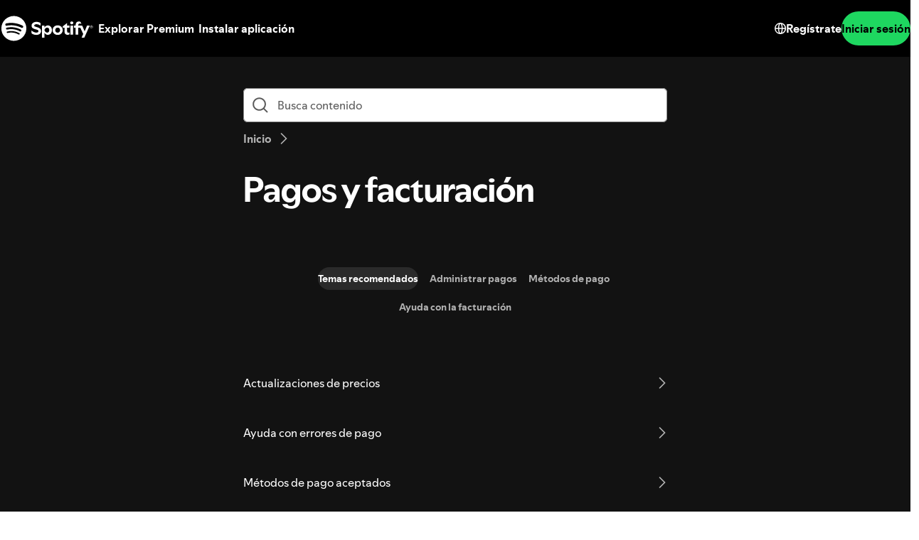

--- FILE ---
content_type: text/javascript
request_url: https://support.scdn.co/web/_next/static/chunks/pages/%5Bmarket%5D/%5Bvertical%5D/category/%5Bparentcategoryslug%5D-d40b251606deb665.js
body_size: 2864
content:
try{!function(){var e="undefined"!=typeof window?window:"undefined"!=typeof global?global:"undefined"!=typeof globalThis?globalThis:"undefined"!=typeof self?self:{},n=(new e.Error).stack;n&&(e._sentryDebugIds=e._sentryDebugIds||{},e._sentryDebugIds[n]="337aa26c-fb83-445d-a4ba-5a638ec4e6ed",e._sentryDebugIdIdentifier="sentry-dbid-337aa26c-fb83-445d-a4ba-5a638ec4e6ed")}()}catch(e){}(self.webpackChunk_N_E=self.webpackChunk_N_E||[]).push([[7726],{57211:function(e,n,t){(window.__NEXT_P=window.__NEXT_P||[]).push(["/[market]/[vertical]/category/[parentcategoryslug]",function(){return t(24377)}])},75526:function(e,n,t){"use strict";var i=t(82729),r=t(85893);t(67294);var a=t(31191),l=t(51190),o=t(43485),d=t(41686),c=t(86157),s=t(97455),u=t(66894);function g(){let e=(0,i._)(["\n  display: flex;\n  flex-direction: row;\n  margin-block-end: ",";\n  padding: 0;\n  color: ",";\n  width: 100%;\n  list-style: none;\n  margin-top: 0;\n"]);return g=function(){return e},e}function h(){let e=(0,i._)(["\n  display: flex;\n  flex-direction: row;\n  align-items: center;\n"]);return h=function(){return e},e}function f(){let e=(0,i._)(["\n  display: none;\n"]);return f=function(){return e},e}function b(){let e=(0,i._)(["\n  margin: 0 ",";\n  display: inline-flex;\n  align-items: center;\n"]);return b=function(){return e},e}function y(){let e=(0,i._)(["\n  word-break: break-word;\n"]);return y=function(){return e},e}let x=d.default.ul(g(),(0,a.Gk)("looser"),(0,l.NE)(l.iK.textSubdued)),p=d.default.li(h()),m=(0,d.default)(p)(f()),v=d.default.div(b(),(0,a.Gk)("tighter-2")),j=(0,d.default)(o.x)(y());function k(e){var n;let{parentCategory:t,article:i,ubi:a}=e,{title:l}=null!=i?i:{},{title:o,slug:d}=null!=t?t:{};return l?(0,r.jsxs)(r.Fragment,{children:[(0,r.jsxs)(p,{children:[(0,r.jsx)(u.Xm,{parentCategorySlug:d,"data-testid":"breadcrumbCategory",standalone:!0,ubiFactory:null==a?void 0:null===(n=a.logBreadcrumbLink)||void 0===n?void 0:n.call(a,d),children:(0,r.jsx)(j,{variant:"bodyMediumBold",children:o})}),(0,r.jsx)(v,{role:"separator",children:(0,r.jsx)(s.Z,{size:16})})]}),(0,r.jsx)(m,{"aria-hidden":"true","aria-current":"page",hidden:!0,children:l})]}):(0,r.jsx)(m,{"aria-hidden":"true","aria-current":"page",hidden:!0,children:o})}function _(){return(0,r.jsx)(p,{children:(0,r.jsx)(o.x,{variant:"bodyMediumBold",children:"Search Results"})})}n.Z=e=>{let{parentCategory:n,article:t,searchResults:i,ubi:a}=e,l=(0,c.NT)();return(0,r.jsx)("nav",{"aria-label":l("breadcrumbs.label","Breadcrumb","Label for the breadcrumb navigation"),children:(0,r.jsxs)(x,{children:[(0,r.jsxs)(p,{children:[(0,r.jsx)(u.dL,{ubiFactory:null==a?void 0:a.logBreadcrumbHomeLink(),standalone:!0,children:(0,r.jsx)(o.x,{variant:"bodyMediumBold","data-testid":"breadcrumbHome",children:l("breadcrumbs.home","Home","Label for the home link in the breadcrumbs")})}),(0,r.jsx)(v,{role:"separator",children:(0,r.jsx)(s.Z,{size:16})})]}),(null==n?void 0:n.slug)&&(null==n?void 0:n.title)&&(0,r.jsx)(k,{parentCategory:n,article:t,ubi:a}),i&&(0,r.jsx)(_,{})]})})}},24377:function(e,n,t){"use strict";t.r(n),t.d(n,{__N_SSP:function(){return Q},default:function(){return U}});var i=t(82729),r=t(85893),a=t(67294),l=t(11163),o=t(31191),d=t(43485),c=t(41686),s=t(75526),u=t(45412),g=t(53064),h=t(20025),f=t(89323),b=t(80813),y=t(48276),x=t(88157);let p=b.u.Category,m=e=>{let n=(0,x.cZ)(),{pageFactory:t}=(0,y.S)(p,e,f.y);return(0,a.useMemo)(()=>({logBreadcrumbHomeLink:()=>t.breadcrumbsFactory().homeLinkFactory(),logChildCategoryArticleLink:(e,n,i)=>t.childCategoryContainerFactory({identifier:e}).articleLinkFactory({identifier:n,position:i}),logParentCategoryImpression:i=>{n.logImpression(t.parentCategoryTitleFactory({identifier:e}).impression()),i.forEach((e,i)=>{n.logImpression(t.childCategoryPillsContainerFactory().childCategoryPillFactory({identifier:e.slug,position:i}).impression())})},logPillInteraction:(e,i)=>{n.logInteraction(t.childCategoryPillsContainerFactory().childCategoryPillFactory({identifier:e,position:i}).hitFilter())}}),[t,e,n])};var v=t(77051),j=t(45618),k=t(19430),_=t(58555),w=t(86157),C=t(36293),F=t(51190),G=t(71178),I=t(28481),P=t(19257);function E(){let e=(0,i._)(["\n  max-width: ",";\n  margin: 0 auto;\n  padding: 0 ",";\n\n  @media (max-width: ",") {\n    margin: 0;\n    max-width: 100%;\n    overflow: hidden;\n    padding: 0;\n    position: relative;\n\n    // Transparency in the end of navpills\n    &:after {\n      content: '';\n      position: absolute;\n      top: 0;\n      height: 100%;\n      z-index: 1;\n      pointer-events: none;\n      width: 50px;\n\n      [dir='ltr'] & {\n        right: 0;\n        background: linear-gradient(90deg, rgba(0, 0, 0, 0) 0%, "," 100%);\n      }\n\n      [dir='rtl'] & {\n        left: 0;\n        background: linear-gradient(90deg, "," 0%, rgba(0, 0, 0, 0) 100%);\n      }\n    }\n  }\n"]);return E=function(){return e},e}function L(){let e=(0,i._)(["\n  @media (max-width: ",") {\n    display: flex;\n    flex-direction: row;\n    flex-wrap: nowrap;\n    margin: 0;\n    overflow: auto;\n    white-space: nowrap;\n    width: 100%;\n    padding: "," "," 0;\n\n    scrollbar-width: none;\n    &::-webkit-scrollbar {\n      display: none; /* Safari and Chrome */\n    }\n  }\n\n  && > li {\n    margin-inline-end: ","; // Ensure that encore doesn't replace it\n  }\n\n  && > li:last-child {\n    padding-inline-end: ",";\n  }\n"]);return L=function(){return e},e}function N(){let e=(0,i._)(["\n  margin-bottom: ",";\n\n  &:focus:not(:active) {\n    padding-bottom: ",";\n  }\n"]);return N=function(){return e},e}let B=e=>{P.Z.trackEvent({category:"childcategories",action:e,label:"parentcategory_page",value:void 0})},T=c.default.div(E(),u.q,(0,o.Gk)("base"),C.gX,(0,F.NE)(F.iK.backgroundBase),(0,F.NE)(F.iK.backgroundBase)),Z=(0,c.default)(G.o)(L(),C.gX,(0,o.Gk)("tighter-2"),(0,o.Gk)("tighter-2"),(0,o.Gk)("base"),(0,o.Gk)("looser")),S=(0,c.default)(I.x)(N(),(0,o.Gk)("tighter-2"),(0,o.Gk)("tighter-4"));var D=e=>{let{childCategories:n,activeTab:t,setActiveTab:i,ubi:a}=e;return(0,r.jsx)(T,{children:(0,r.jsx)(Z,{children:n.map((e,n)=>(0,r.jsx)(S,{role:"tab",active:n===t,"aria-controls":"panel-".concat(n),"data-testid":"childCategoryPill-".concat(e.title),id:"tab-".concat(n),label:e.title,tabIndex:0,href:"#panel-".concat(n),onClick:t=>{t.preventDefault(),B(e.slug),i(n),a.logPillInteraction(e.slug,n)}},e.slug))})})},A=t(97455),z=t(66894),M=t(7200);function X(){let e=(0,i._)(["\n  display: flex;\n  justify-content: space-between;\n  padding: "," 0;\n"]);return X=function(){return e},e}let q=(0,c.default)(z.z7)(X(),(0,o.Gk)("looser"));var H=e=>{var n;let{childCategory:t,ubi:i}=e,a=(0,w.NT)();return(0,r.jsx)(M.Z,{"aria-label":a("parent_categories.child_category_articles","Articles","Accessibility label for the list of articles in a child category"),children:null===(n=t.articles)||void 0===n?void 0:n.map((e,n)=>(null==e?void 0:e.slug)&&(null==e?void 0:e.title)&&(0,r.jsx)("li",{"data-testid":"article-".concat(e.title),children:(0,r.jsxs)(q,{slug:e.slug,eventDefinition:{category:"articles",action:e.slug,label:"parentcategory_page"},ubiFactory:i.logChildCategoryArticleLink(t.slug,e.slug,n),standalone:!0,children:[(0,r.jsx)(d.x,{semanticColor:"textBase",variant:"bodyMedium",children:e.title}),(0,r.jsx)(A.Z,{size:16})]})},e.slug))})};function K(){let e=(0,i._)(["\n  max-width: ",";\n  margin: 0 auto;\n  padding: 0 "," ",";\n"]);return K=function(){return e},e}let O=c.default.div(K(),u.q,(0,o.Gk)("base"),(0,o.Gk)("looser-2"));var R=e=>{let{childCategories:n,ubi:t}=e,[i,l]=(0,a.useState)(0),o=(0,w.NT)();return 1===n.length?(0,r.jsx)(O,{children:(0,r.jsx)(H,{childCategory:n[0],ubi:t})}):(0,r.jsx)(k.c,{list:(0,r.jsx)(D,{childCategories:n,setActiveTab:l,activeTab:i,ubi:t}),"aria-label":o("parent_category.categories","Categories","Accessibility label for the categories navigation"),"data-testid":"category-navigation-pills",children:(0,r.jsx)(O,{children:(0,r.jsx)(_.F,{id:"panel-".concat(i),tabIndex:-1,children:(0,r.jsx)(H,{childCategory:n[i],ubi:t})})})})};function V(){let e=(0,i._)(["\n  max-width: ",";\n  margin: 0 auto;\n  padding: "," "," 0;\n"]);return V=function(){return e},e}let J=c.default.div(V(),u.q,(0,o.Gk)("looser-2"),(0,o.Gk)("base"));var Q=!0,U=e=>{let{parentCategory:n,sharedPageData:{banner:t}}=e,i=(0,l.useRouter)(),c=m(n.slug),u=(0,j.V)();(0,a.useEffect)(()=>{c.logParentCategoryImpression(n.childCategories)},[c,n]);let f=i.query.parentcategoryslug;return(0,r.jsxs)(r.Fragment,{children:[(0,r.jsx)(g.Z,{title:n.title,urlPath:"".concat(f,"/")}),t&&(0,r.jsx)(h.Z,{banner:t}),(0,r.jsxs)(J,{children:[(0,r.jsx)(v.Z,{ubi:u}),(0,r.jsx)(s.Z,{parentCategory:n,ubi:c}),(0,r.jsx)(d.x,{paddingBottom:(0,o.Gk)("looser-3"),as:"h1",variant:"titleLarge","data-testid":"categoryLabel",children:n.title})]}),(0,r.jsx)(R,{childCategories:n.childCategories,ubi:c})]})}}},function(e){e.O(0,[279,7519,5471,8590,1330,2888,9774,179],function(){return e(e.s=57211)}),_N_E=e.O()}]);